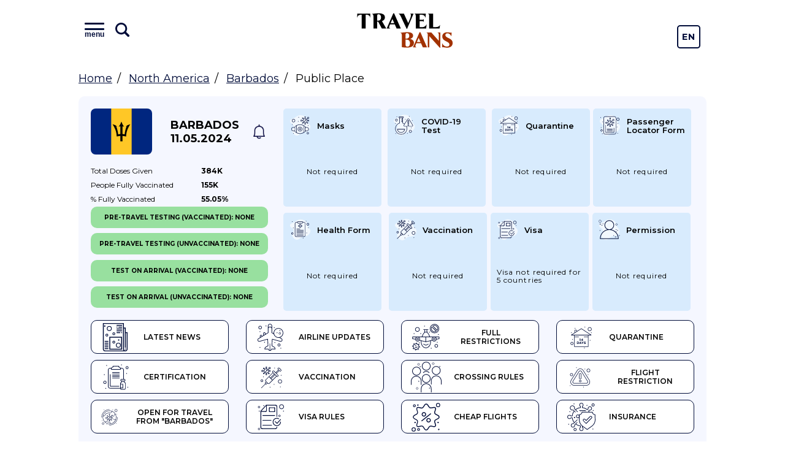

--- FILE ---
content_type: text/html; charset=UTF-8
request_url: https://travelbans.org/en/north-america/barbados/public-place
body_size: 9872
content:
<!DOCTYPE html>
<html lang="en">
<head>
    <meta charset="utf-8">
    <meta name="viewport" content="width=device-width, initial-scale=1">

    <title>Barbados - Public Place, Travel regulations, Coronavirus regulations, travel bans - Travelbans</title>
<link rel="canonical" href="https://travelbans.org/en/north-america/barbados/public-place">

    <link rel="preconnect" href="https://fonts.gstatic.com" crossorigin>
    <link href="https://fonts.googleapis.com/css2?family=Montserrat:wght@400;600;700&display=swap" as="style" rel="preload" onload="this.rel='stylesheet'">

    <link rel="preload" as="image" href="https://travelbans.org/images/head-bg-mobile.jpeg" imagesrcset="https://travelbans.org/images/head-bg.jpeg 1024px">

    <link rel="stylesheet" href="/css/style.css?id=9ddd7315b6d36656f8cfb9a52163de79">
    <link rel="preload" href="/css/style-deferred.css?id=bf4e67500a1a34a3d9d07e146d5753a5" as="style" onload="this.rel='stylesheet'">

    <script>(function (i, s, o, g, r, a, m) {
        i['GoogleAnalyticsObject'] = r;
        i[r] = i[r] || function () {
            (i[r].q = i[r].q || []).push(arguments)
        }, i[r].l = 1 * new Date();
        a = s.createElement(o),
            m = s.getElementsByTagName(o)[0];
        a.async = 1;
        a.src = g;
        m.parentNode.insertBefore(a, m)
    })(window, document, 'script', 'https://www.google-analytics.com/analytics.js', 'ga');

    ga('create', 'UA-166089779-1', 'auto');
    ga('send', 'pageview');

    var lazyadsense = !1;
    window.addEventListener("scroll", function () {
        (0 != document.documentElement.scrollTop && !1 === lazyadsense || 0 != document.body.scrollTop && !1 === lazyadsense) && (!function () {
            var e = document.createElement("script");
            e.setAttribute('data-ad-client', 'ca-pub-1219328408785815');
            e.type = "text/javascript", e.async = !0, e.src = "https://pagead2.googlesyndication.com/pagead/js/adsbygoogle.js";
            var a = document.getElementsByTagName("script")[0];
            a.parentNode.insertBefore(e, a)
        }(), lazyadsense = !0)
    }, !0);
</script>
</head>
<body class="">
<div id="app">
    <header class="head">
        <div class="head__inner wrapper">
            <div class="menu head__menu" id="menu">
    <div class="menu__inner">
        <div class="menu__info">
            <button class="menu__toggle" id="menuToggle">
                <i class="menu__icon menu__icon--menu">
                    <span class="text">menu</span>
                </i>

                <svg viewBox="0 0 26 26" xmlns="http://www.w3.org/2000/svg" class="menu__icon menu__icon--search">
                    <path
                            d="M23.414 20.586L18.337 15.509C19.4228 13.877 20.0014 11.9602 20 10C20 4.486 15.514 0 10 0C4.486 0 0 4.486 0 10C0 15.514 4.486 20 10 20C11.9602 20.0015 13.877 19.4228 15.509 18.337L20.586 23.414C20.7705 23.605 20.9912 23.7574 21.2352 23.8622C21.4792 23.967 21.7416 24.0222 22.0072 24.0245C22.2728 24.0268 22.5361 23.9762 22.7819 23.8756C23.0277 23.7751 23.251 23.6266 23.4388 23.4388C23.6266 23.251 23.7751 23.0277 23.8756 22.7819C23.9762 22.5361 24.0268 22.2728 24.0245 22.0072C24.0222 21.7416 23.967 21.4792 23.8622 21.2352C23.7574 20.9912 23.605 20.7705 23.414 20.586V20.586ZM3 10C3 6.14 6.14 3 10 3C13.86 3 17 6.14 17 10C17 13.86 13.86 17 10 17C6.14 17 3 13.86 3 10Z"/>
                </svg>
            </button>
            <input type="text" class="menu__search" placeholder="Type name of the country" id="menuSearch">
        </div>
        <div class="menu__buttons">
            <a href="https://travelbans.org/flights" target="_blank" rel="nofollow" class="menu__button">Cheap Flights</a>
        </div>
        <div class="menu__list" id="menuList">
                        <div class="menu__block">
                <a href="https://travelbans.org/en/asia" class="menu__header">Asia</a>
                <div class="menu__submenu">
                                        <a href="https://travelbans.org/en/asia/afghanistan" class="menu__link menuItem">Afghanistan</a>
                                        <a href="https://travelbans.org/en/asia/american-samoa" class="menu__link menuItem">American Samoa</a>
                                        <a href="https://travelbans.org/en/asia/armenia" class="menu__link menuItem">Armenia</a>
                                        <a href="https://travelbans.org/en/asia/azerbaijan" class="menu__link menuItem">Azerbaijan</a>
                                        <a href="https://travelbans.org/en/asia/bahrain" class="menu__link menuItem">Bahrain</a>
                                        <a href="https://travelbans.org/en/asia/bangladesh" class="menu__link menuItem">Bangladesh</a>
                                        <a href="https://travelbans.org/en/asia/bhutan" class="menu__link menuItem">Bhutan</a>
                                        <a href="https://travelbans.org/en/asia/brunei" class="menu__link menuItem">Brunei</a>
                                        <a href="https://travelbans.org/en/asia/cambodia" class="menu__link menuItem">Cambodia</a>
                                        <a href="https://travelbans.org/en/asia/china" class="menu__link menuItem">China</a>
                                        <a href="https://travelbans.org/en/asia/east-timor" class="menu__link menuItem">East Timor</a>
                                        <a href="https://travelbans.org/en/asia/georgia" class="menu__link menuItem">Georgia</a>
                                        <a href="https://travelbans.org/en/asia/hong-kong" class="menu__link menuItem">Hong Kong</a>
                                        <a href="https://travelbans.org/en/asia/india" class="menu__link menuItem">India</a>
                                        <a href="https://travelbans.org/en/asia/indonesia" class="menu__link menuItem">Indonesia</a>
                                        <a href="https://travelbans.org/en/asia/iran" class="menu__link menuItem">Iran</a>
                                        <a href="https://travelbans.org/en/asia/iraq" class="menu__link menuItem">Iraq</a>
                                        <a href="https://travelbans.org/en/asia/israel" class="menu__link menuItem">Israel</a>
                                        <a href="https://travelbans.org/en/asia/japan" class="menu__link menuItem">Japan</a>
                                        <a href="https://travelbans.org/en/asia/jordan" class="menu__link menuItem">Jordan</a>
                                        <a href="https://travelbans.org/en/asia/kazakhstan" class="menu__link menuItem">Kazakhstan</a>
                                        <a href="https://travelbans.org/en/asia/kuwait" class="menu__link menuItem">Kuwait</a>
                                        <a href="https://travelbans.org/en/asia/kyrgyzstan" class="menu__link menuItem">Kyrgyzstan</a>
                                        <a href="https://travelbans.org/en/asia/laos" class="menu__link menuItem">Laos</a>
                                        <a href="https://travelbans.org/en/asia/lebanon" class="menu__link menuItem">Lebanon</a>
                                        <a href="https://travelbans.org/en/asia/macau" class="menu__link menuItem">Macau</a>
                                        <a href="https://travelbans.org/en/asia/malaysia" class="menu__link menuItem">Malaysia</a>
                                        <a href="https://travelbans.org/en/asia/maldives" class="menu__link menuItem">Maldives</a>
                                        <a href="https://travelbans.org/en/asia/mongolia" class="menu__link menuItem">Mongolia</a>
                                        <a href="https://travelbans.org/en/asia/myanmar" class="menu__link menuItem">Myanmar</a>
                                        <a href="https://travelbans.org/en/asia/nepal" class="menu__link menuItem">Nepal</a>
                                        <a href="https://travelbans.org/en/asia/north-korea" class="menu__link menuItem">North Korea</a>
                                        <a href="https://travelbans.org/en/asia/oman" class="menu__link menuItem">Oman</a>
                                        <a href="https://travelbans.org/en/asia/pakistan" class="menu__link menuItem">Pakistan</a>
                                        <a href="https://travelbans.org/en/asia/palestine" class="menu__link menuItem">Palestine</a>
                                        <a href="https://travelbans.org/en/asia/philippines" class="menu__link menuItem">Philippines</a>
                                        <a href="https://travelbans.org/en/asia/qatar" class="menu__link menuItem">Qatar</a>
                                        <a href="https://travelbans.org/en/asia/saudi-arabia" class="menu__link menuItem">Saudi Arabia</a>
                                        <a href="https://travelbans.org/en/asia/singapore" class="menu__link menuItem">Singapore</a>
                                        <a href="https://travelbans.org/en/asia/south-korea" class="menu__link menuItem">South Korea</a>
                                        <a href="https://travelbans.org/en/asia/sri-lanka" class="menu__link menuItem">Sri Lanka</a>
                                        <a href="https://travelbans.org/en/asia/syria" class="menu__link menuItem">Syria</a>
                                        <a href="https://travelbans.org/en/asia/taiwan" class="menu__link menuItem">Taiwan</a>
                                        <a href="https://travelbans.org/en/asia/tajikistan" class="menu__link menuItem">Tajikistan</a>
                                        <a href="https://travelbans.org/en/asia/thailand" class="menu__link menuItem">Thailand</a>
                                        <a href="https://travelbans.org/en/asia/turkey" class="menu__link menuItem">Turkey</a>
                                        <a href="https://travelbans.org/en/asia/turkmenistan" class="menu__link menuItem">Turkmenistan</a>
                                        <a href="https://travelbans.org/en/asia/united-arab-emirates" class="menu__link menuItem">United Arab Emirates</a>
                                        <a href="https://travelbans.org/en/asia/uzbekistan" class="menu__link menuItem">Uzbekistan</a>
                                        <a href="https://travelbans.org/en/asia/vietnam" class="menu__link menuItem">Vietnam</a>
                                        <a href="https://travelbans.org/en/asia/yemen" class="menu__link menuItem">Yemen</a>
                                    </div>
            </div>
                        <div class="menu__block">
                <a href="https://travelbans.org/en/europe" class="menu__header">Europe</a>
                <div class="menu__submenu">
                                        <a href="https://travelbans.org/en/europe/albania" class="menu__link menuItem">Albania</a>
                                        <a href="https://travelbans.org/en/europe/andorra" class="menu__link menuItem">Andorra</a>
                                        <a href="https://travelbans.org/en/europe/austria" class="menu__link menuItem">Austria</a>
                                        <a href="https://travelbans.org/en/europe/belarus" class="menu__link menuItem">Belarus</a>
                                        <a href="https://travelbans.org/en/europe/belgium" class="menu__link menuItem">Belgium</a>
                                        <a href="https://travelbans.org/en/europe/bosnia-and-herzegovina" class="menu__link menuItem">Bosnia and Herzegovina</a>
                                        <a href="https://travelbans.org/en/europe/bulgaria" class="menu__link menuItem">Bulgaria</a>
                                        <a href="https://travelbans.org/en/europe/croatia" class="menu__link menuItem">Croatia</a>
                                        <a href="https://travelbans.org/en/europe/cyprus" class="menu__link menuItem">Cyprus</a>
                                        <a href="https://travelbans.org/en/europe/czech-republic" class="menu__link menuItem">Czech Republic</a>
                                        <a href="https://travelbans.org/en/europe/denmark" class="menu__link menuItem">Denmark</a>
                                        <a href="https://travelbans.org/en/europe/estonia" class="menu__link menuItem">Estonia</a>
                                        <a href="https://travelbans.org/en/europe/european-union" class="menu__link menuItem">European Union</a>
                                        <a href="https://travelbans.org/en/europe/faroe-islands" class="menu__link menuItem">Faroe Islands</a>
                                        <a href="https://travelbans.org/en/europe/finland" class="menu__link menuItem">Finland</a>
                                        <a href="https://travelbans.org/en/europe/france" class="menu__link menuItem">France</a>
                                        <a href="https://travelbans.org/en/europe/germany" class="menu__link menuItem">Germany</a>
                                        <a href="https://travelbans.org/en/europe/gibraltar" class="menu__link menuItem">Gibraltar</a>
                                        <a href="https://travelbans.org/en/europe/greece" class="menu__link menuItem">Greece</a>
                                        <a href="https://travelbans.org/en/europe/hungary" class="menu__link menuItem">Hungary</a>
                                        <a href="https://travelbans.org/en/europe/iceland" class="menu__link menuItem">Iceland</a>
                                        <a href="https://travelbans.org/en/europe/ireland" class="menu__link menuItem">Ireland</a>
                                        <a href="https://travelbans.org/en/europe/italy" class="menu__link menuItem">Italy</a>
                                        <a href="https://travelbans.org/en/europe/kosovo" class="menu__link menuItem">Kosovo</a>
                                        <a href="https://travelbans.org/en/europe/latvia" class="menu__link menuItem">Latvia</a>
                                        <a href="https://travelbans.org/en/europe/liechtenstein" class="menu__link menuItem">Liechtenstein</a>
                                        <a href="https://travelbans.org/en/europe/lithuania" class="menu__link menuItem">Lithuania</a>
                                        <a href="https://travelbans.org/en/europe/luxembourg" class="menu__link menuItem">Luxembourg</a>
                                        <a href="https://travelbans.org/en/europe/macedonia" class="menu__link menuItem">Macedonia</a>
                                        <a href="https://travelbans.org/en/europe/malta" class="menu__link menuItem">Malta</a>
                                        <a href="https://travelbans.org/en/europe/moldova" class="menu__link menuItem">Moldova</a>
                                        <a href="https://travelbans.org/en/europe/monaco" class="menu__link menuItem">Monaco</a>
                                        <a href="https://travelbans.org/en/europe/montenegro" class="menu__link menuItem">Montenegro</a>
                                        <a href="https://travelbans.org/en/europe/netherlands" class="menu__link menuItem">Netherlands</a>
                                        <a href="https://travelbans.org/en/europe/norway" class="menu__link menuItem">Norway</a>
                                        <a href="https://travelbans.org/en/europe/poland" class="menu__link menuItem">Poland</a>
                                        <a href="https://travelbans.org/en/europe/portugal" class="menu__link menuItem">Portugal</a>
                                        <a href="https://travelbans.org/en/europe/romania" class="menu__link menuItem">Romania</a>
                                        <a href="https://travelbans.org/en/europe/russia" class="menu__link menuItem">Russia</a>
                                        <a href="https://travelbans.org/en/europe/san-marino" class="menu__link menuItem">San Marino</a>
                                        <a href="https://travelbans.org/en/europe/serbia" class="menu__link menuItem">Serbia</a>
                                        <a href="https://travelbans.org/en/europe/slovakia" class="menu__link menuItem">Slovakia</a>
                                        <a href="https://travelbans.org/en/europe/slovenia" class="menu__link menuItem">Slovenia</a>
                                        <a href="https://travelbans.org/en/europe/spain" class="menu__link menuItem">Spain</a>
                                        <a href="https://travelbans.org/en/europe/sweden" class="menu__link menuItem">Sweden</a>
                                        <a href="https://travelbans.org/en/europe/switzerland" class="menu__link menuItem">Switzerland</a>
                                        <a href="https://travelbans.org/en/europe/ukraine" class="menu__link menuItem">Ukraine</a>
                                        <a href="https://travelbans.org/en/europe/united-kingdom" class="menu__link menuItem">United Kingdom</a>
                                    </div>
            </div>
                        <div class="menu__block">
                <a href="https://travelbans.org/en/africa" class="menu__header">Africa</a>
                <div class="menu__submenu">
                                        <a href="https://travelbans.org/en/africa/algeria" class="menu__link menuItem">Algeria</a>
                                        <a href="https://travelbans.org/en/africa/angola" class="menu__link menuItem">Angola</a>
                                        <a href="https://travelbans.org/en/africa/benin" class="menu__link menuItem">Benin</a>
                                        <a href="https://travelbans.org/en/africa/botswana" class="menu__link menuItem">Botswana</a>
                                        <a href="https://travelbans.org/en/africa/burkina-faso" class="menu__link menuItem">Burkina Faso</a>
                                        <a href="https://travelbans.org/en/africa/burundi" class="menu__link menuItem">Burundi</a>
                                        <a href="https://travelbans.org/en/africa/cameroon" class="menu__link menuItem">Cameroon</a>
                                        <a href="https://travelbans.org/en/africa/cape-verde" class="menu__link menuItem">Cape Verde</a>
                                        <a href="https://travelbans.org/en/africa/central-african-republic" class="menu__link menuItem">Central African Republic</a>
                                        <a href="https://travelbans.org/en/africa/chad" class="menu__link menuItem">Chad</a>
                                        <a href="https://travelbans.org/en/africa/comoros" class="menu__link menuItem">Comoros</a>
                                        <a href="https://travelbans.org/en/africa/democratic-republic-of-the-congo" class="menu__link menuItem">Democratic Republic of the Congo</a>
                                        <a href="https://travelbans.org/en/africa/djibouti" class="menu__link menuItem">Djibouti</a>
                                        <a href="https://travelbans.org/en/africa/egypt" class="menu__link menuItem">Egypt</a>
                                        <a href="https://travelbans.org/en/africa/equatorial-guinea" class="menu__link menuItem">Equatorial Guinea</a>
                                        <a href="https://travelbans.org/en/africa/eritrea" class="menu__link menuItem">Eritrea</a>
                                        <a href="https://travelbans.org/en/africa/ethiopia" class="menu__link menuItem">Ethiopia</a>
                                        <a href="https://travelbans.org/en/africa/gabon" class="menu__link menuItem">Gabon</a>
                                        <a href="https://travelbans.org/en/africa/gambia" class="menu__link menuItem">Gambia</a>
                                        <a href="https://travelbans.org/en/africa/ghana" class="menu__link menuItem">Ghana</a>
                                        <a href="https://travelbans.org/en/africa/guinea" class="menu__link menuItem">Guinea</a>
                                        <a href="https://travelbans.org/en/africa/guinea-bissau" class="menu__link menuItem">Guinea-Bissau</a>
                                        <a href="https://travelbans.org/en/africa/ivory-coast" class="menu__link menuItem">Ivory Coast</a>
                                        <a href="https://travelbans.org/en/africa/kenya" class="menu__link menuItem">Kenya</a>
                                        <a href="https://travelbans.org/en/africa/lesotho" class="menu__link menuItem">Lesotho</a>
                                        <a href="https://travelbans.org/en/africa/liberia" class="menu__link menuItem">Liberia</a>
                                        <a href="https://travelbans.org/en/africa/libya" class="menu__link menuItem">Libya</a>
                                        <a href="https://travelbans.org/en/africa/madagascar" class="menu__link menuItem">Madagascar</a>
                                        <a href="https://travelbans.org/en/africa/malawi" class="menu__link menuItem">Malawi</a>
                                        <a href="https://travelbans.org/en/africa/mali" class="menu__link menuItem">Mali</a>
                                        <a href="https://travelbans.org/en/africa/mauritania" class="menu__link menuItem">Mauritania</a>
                                        <a href="https://travelbans.org/en/africa/mauritius" class="menu__link menuItem">Mauritius</a>
                                        <a href="https://travelbans.org/en/africa/mayotte" class="menu__link menuItem">Mayotte</a>
                                        <a href="https://travelbans.org/en/africa/morocco" class="menu__link menuItem">Morocco</a>
                                        <a href="https://travelbans.org/en/africa/mozambique" class="menu__link menuItem">Mozambique</a>
                                        <a href="https://travelbans.org/en/africa/namibia" class="menu__link menuItem">Namibia</a>
                                        <a href="https://travelbans.org/en/africa/niger" class="menu__link menuItem">Niger</a>
                                        <a href="https://travelbans.org/en/africa/nigeria" class="menu__link menuItem">Nigeria</a>
                                        <a href="https://travelbans.org/en/africa/republic-of-the-congo" class="menu__link menuItem">Republic of the Congo</a>
                                        <a href="https://travelbans.org/en/africa/reunion" class="menu__link menuItem">Reunion</a>
                                        <a href="https://travelbans.org/en/africa/rwanda" class="menu__link menuItem">Rwanda</a>
                                        <a href="https://travelbans.org/en/africa/saint-helena" class="menu__link menuItem">Saint Helena</a>
                                        <a href="https://travelbans.org/en/africa/sao-tome-and-principe" class="menu__link menuItem">Sao Tome and Principe</a>
                                        <a href="https://travelbans.org/en/africa/senegal" class="menu__link menuItem">Senegal</a>
                                        <a href="https://travelbans.org/en/africa/seychelles" class="menu__link menuItem">Seychelles</a>
                                        <a href="https://travelbans.org/en/africa/sierra-leone" class="menu__link menuItem">Sierra Leone</a>
                                        <a href="https://travelbans.org/en/africa/somalia" class="menu__link menuItem">Somalia</a>
                                        <a href="https://travelbans.org/en/africa/south-africa" class="menu__link menuItem">South Africa</a>
                                        <a href="https://travelbans.org/en/africa/south-sudan" class="menu__link menuItem">South Sudan</a>
                                        <a href="https://travelbans.org/en/africa/sudan" class="menu__link menuItem">Sudan</a>
                                        <a href="https://travelbans.org/en/africa/swaziland" class="menu__link menuItem">Swaziland</a>
                                        <a href="https://travelbans.org/en/africa/tanzania" class="menu__link menuItem">Tanzania</a>
                                        <a href="https://travelbans.org/en/africa/togo" class="menu__link menuItem">Togo</a>
                                        <a href="https://travelbans.org/en/africa/tunisia" class="menu__link menuItem">Tunisia</a>
                                        <a href="https://travelbans.org/en/africa/uganda" class="menu__link menuItem">Uganda</a>
                                        <a href="https://travelbans.org/en/africa/zambia" class="menu__link menuItem">Zambia</a>
                                        <a href="https://travelbans.org/en/africa/zimbabwe" class="menu__link menuItem">Zimbabwe</a>
                                    </div>
            </div>
                        <div class="menu__block">
                <a href="https://travelbans.org/en/north-america" class="menu__header">North America</a>
                <div class="menu__submenu">
                                        <a href="https://travelbans.org/en/north-america/anguilla" class="menu__link menuItem">Anguilla</a>
                                        <a href="https://travelbans.org/en/north-america/antigua-and-barbuda" class="menu__link menuItem">Antigua and Barbuda</a>
                                        <a href="https://travelbans.org/en/north-america/aruba" class="menu__link menuItem">Aruba</a>
                                        <a href="https://travelbans.org/en/north-america/bahamas" class="menu__link menuItem">Bahamas</a>
                                        <a href="https://travelbans.org/en/north-america/barbados" class="menu__link menuItem">Barbados</a>
                                        <a href="https://travelbans.org/en/north-america/belize" class="menu__link menuItem">Belize</a>
                                        <a href="https://travelbans.org/en/north-america/bermuda" class="menu__link menuItem">Bermuda</a>
                                        <a href="https://travelbans.org/en/north-america/bonaire" class="menu__link menuItem">Bonaire</a>
                                        <a href="https://travelbans.org/en/north-america/british-virgin-islands" class="menu__link menuItem">British Virgin Islands</a>
                                        <a href="https://travelbans.org/en/north-america/canada" class="menu__link menuItem">Canada</a>
                                        <a href="https://travelbans.org/en/north-america/cayman-islands" class="menu__link menuItem">Cayman Islands</a>
                                        <a href="https://travelbans.org/en/north-america/costa-rica" class="menu__link menuItem">Costa Rica</a>
                                        <a href="https://travelbans.org/en/north-america/cuba" class="menu__link menuItem">Cuba</a>
                                        <a href="https://travelbans.org/en/north-america/curacao" class="menu__link menuItem">Curacao</a>
                                        <a href="https://travelbans.org/en/north-america/dominica" class="menu__link menuItem">Dominica</a>
                                        <a href="https://travelbans.org/en/north-america/dominican-republic" class="menu__link menuItem">Dominican Republic</a>
                                        <a href="https://travelbans.org/en/north-america/el-salvador" class="menu__link menuItem">El Salvador</a>
                                        <a href="https://travelbans.org/en/north-america/greenland" class="menu__link menuItem">Greenland</a>
                                        <a href="https://travelbans.org/en/north-america/grenada" class="menu__link menuItem">Grenada</a>
                                        <a href="https://travelbans.org/en/north-america/guadeloupe" class="menu__link menuItem">Guadeloupe</a>
                                        <a href="https://travelbans.org/en/north-america/guatemala" class="menu__link menuItem">Guatemala</a>
                                        <a href="https://travelbans.org/en/north-america/haiti" class="menu__link menuItem">Haiti</a>
                                        <a href="https://travelbans.org/en/north-america/honduras" class="menu__link menuItem">Honduras</a>
                                        <a href="https://travelbans.org/en/north-america/jamaica" class="menu__link menuItem">Jamaica</a>
                                        <a href="https://travelbans.org/en/north-america/martinique" class="menu__link menuItem">Martinique</a>
                                        <a href="https://travelbans.org/en/north-america/mexico" class="menu__link menuItem">Mexico</a>
                                        <a href="https://travelbans.org/en/north-america/montserrat" class="menu__link menuItem">Montserrat</a>
                                        <a href="https://travelbans.org/en/north-america/netherlands-antilles" class="menu__link menuItem">Netherlands Antilles</a>
                                        <a href="https://travelbans.org/en/north-america/nicaragua" class="menu__link menuItem">Nicaragua</a>
                                        <a href="https://travelbans.org/en/north-america/panama" class="menu__link menuItem">Panama</a>
                                        <a href="https://travelbans.org/en/north-america/puerto-rico" class="menu__link menuItem">Puerto Rico</a>
                                        <a href="https://travelbans.org/en/north-america/saint-barthelemy" class="menu__link menuItem">Saint Barthelemy</a>
                                        <a href="https://travelbans.org/en/north-america/saint-kitts-and-nevis" class="menu__link menuItem">Saint Kitts and Nevis</a>
                                        <a href="https://travelbans.org/en/north-america/saint-lucia" class="menu__link menuItem">Saint Lucia</a>
                                        <a href="https://travelbans.org/en/north-america/saint-martin" class="menu__link menuItem">Saint Martin</a>
                                        <a href="https://travelbans.org/en/north-america/saint-vincent-and-the-grenadines" class="menu__link menuItem">Saint Vincent and the Grenadines</a>
                                        <a href="https://travelbans.org/en/north-america/sint-maarten" class="menu__link menuItem">Sint Maarten</a>
                                        <a href="https://travelbans.org/en/north-america/trinidad-and-tobago" class="menu__link menuItem">Trinidad and Tobago</a>
                                        <a href="https://travelbans.org/en/north-america/turks-and-caicos-islands" class="menu__link menuItem">Turks and Caicos Islands</a>
                                        <a href="https://travelbans.org/en/north-america/us-virgin-islands" class="menu__link menuItem">U.S. Virgin Islands</a>
                                        <a href="https://travelbans.org/en/north-america/united-states" class="menu__link menuItem">United States</a>
                                    </div>
            </div>
                        <div class="menu__block">
                <a href="https://travelbans.org/en/south-america" class="menu__header">South America</a>
                <div class="menu__submenu">
                                        <a href="https://travelbans.org/en/south-america/argentina" class="menu__link menuItem">Argentina</a>
                                        <a href="https://travelbans.org/en/south-america/bolivia" class="menu__link menuItem">Bolivia</a>
                                        <a href="https://travelbans.org/en/south-america/brazil" class="menu__link menuItem">Brazil</a>
                                        <a href="https://travelbans.org/en/south-america/chile" class="menu__link menuItem">Chile</a>
                                        <a href="https://travelbans.org/en/south-america/colombia" class="menu__link menuItem">Colombia</a>
                                        <a href="https://travelbans.org/en/south-america/ecuador" class="menu__link menuItem">Ecuador</a>
                                        <a href="https://travelbans.org/en/south-america/falkland-islands" class="menu__link menuItem">Falkland Islands</a>
                                        <a href="https://travelbans.org/en/south-america/french-guiana" class="menu__link menuItem">French Guiana</a>
                                        <a href="https://travelbans.org/en/south-america/guyana" class="menu__link menuItem">Guyana</a>
                                        <a href="https://travelbans.org/en/south-america/paraguay" class="menu__link menuItem">Paraguay</a>
                                        <a href="https://travelbans.org/en/south-america/peru" class="menu__link menuItem">Peru</a>
                                        <a href="https://travelbans.org/en/south-america/south-georgia-and-the-south-sandwich-islands" class="menu__link menuItem">South Georgia and the South Sandwich Islands</a>
                                        <a href="https://travelbans.org/en/south-america/suriname" class="menu__link menuItem">Suriname</a>
                                        <a href="https://travelbans.org/en/south-america/uruguay" class="menu__link menuItem">Uruguay</a>
                                        <a href="https://travelbans.org/en/south-america/venezuela" class="menu__link menuItem">Venezuela</a>
                                    </div>
            </div>
                        <div class="menu__block">
                <a href="https://travelbans.org/en/oceania" class="menu__header">Oceania</a>
                <div class="menu__submenu">
                                        <a href="https://travelbans.org/en/oceania/australia" class="menu__link menuItem">Australia</a>
                                        <a href="https://travelbans.org/en/oceania/cook-islands" class="menu__link menuItem">Cook Islands</a>
                                        <a href="https://travelbans.org/en/oceania/fiji" class="menu__link menuItem">Fiji</a>
                                        <a href="https://travelbans.org/en/oceania/french-polynesia" class="menu__link menuItem">French Polynesia</a>
                                        <a href="https://travelbans.org/en/oceania/guam" class="menu__link menuItem">Guam</a>
                                        <a href="https://travelbans.org/en/oceania/kiribati" class="menu__link menuItem">Kiribati</a>
                                        <a href="https://travelbans.org/en/oceania/marshall-islands" class="menu__link menuItem">Marshall Islands</a>
                                        <a href="https://travelbans.org/en/oceania/micronesia" class="menu__link menuItem">Micronesia</a>
                                        <a href="https://travelbans.org/en/oceania/nauru" class="menu__link menuItem">Nauru</a>
                                        <a href="https://travelbans.org/en/oceania/new-caledonia" class="menu__link menuItem">New Caledonia</a>
                                        <a href="https://travelbans.org/en/oceania/new-zealand" class="menu__link menuItem">New Zealand</a>
                                        <a href="https://travelbans.org/en/oceania/niue" class="menu__link menuItem">Niue</a>
                                        <a href="https://travelbans.org/en/oceania/norfolk-islands" class="menu__link menuItem">Norfolk Islands</a>
                                        <a href="https://travelbans.org/en/oceania/northern-mariana-islands" class="menu__link menuItem">Northern Mariana Islands</a>
                                        <a href="https://travelbans.org/en/oceania/palau" class="menu__link menuItem">Palau</a>
                                        <a href="https://travelbans.org/en/oceania/papua-new-guinea" class="menu__link menuItem">Papua New Guinea</a>
                                        <a href="https://travelbans.org/en/oceania/samoa" class="menu__link menuItem">Samoa</a>
                                        <a href="https://travelbans.org/en/oceania/solomon-islands" class="menu__link menuItem">Solomon Islands</a>
                                        <a href="https://travelbans.org/en/oceania/tonga" class="menu__link menuItem">Tonga</a>
                                        <a href="https://travelbans.org/en/oceania/tuvalu" class="menu__link menuItem">Tuvalu</a>
                                        <a href="https://travelbans.org/en/oceania/vanuatu" class="menu__link menuItem">Vanuatu</a>
                                        <a href="https://travelbans.org/en/oceania/wallis-and-futuna" class="menu__link menuItem">Wallis and Futuna</a>
                                    </div>
            </div>
                    </div>
    </div>
</div>
            <a href="https://travelbans.org" class="logo head__logo">Travel Bans</a>
            <div class="language-switcher">
    <a href="https://travelbans.org/switch-locale/en" class="language-switcher__item">En</a>
            <a href="https://travelbans.org/switch-locale/de" class="language-switcher__item">De</a>
   </div>
        </div>
    </header>

        <ul class="breadcrumbs wrapper">
        <li><a href="https://travelbans.org">Home</a></li>
        <li><a href="https://travelbans.org/en/north-america">North America</a></li>
        <li><a href="https://travelbans.org/en/north-america/barbados">Barbados</a></li>
        <li>Public Place</li>
    </ul>

    <div class="country country--page">
        <div class="country__info">
            <a href="https://travelbans.org/en/north-america/barbados"
               class="country__flag fi-bb"></a>
            <a href="https://travelbans.org/en/north-america/barbados" class="country__name">
                Barbados<br>
                11.05.2024
            </a>
            <a href="#" class="country__notify" data-country="153"></a>
        </div>
        <table class="country__vaccination">
    <tr>
        <td>Total doses <br class="mobile-only">given</td>
        <td>384K</td>
    </tr>
    <tr>
        <td>People fully <br class="mobile-only">vaccinated</td>
        <td>155K</td>
    </tr>
    <tr>
        <td>% Fully <br class="mobile-only">vaccinated</td>
        <td>55.05%</td>
    </tr>
</table>
        <div class="country__tabs">
    <a href="https://travelbans.org/en/north-america/barbados" class="country-tab"><i class="country-tab__icon country-tab__icon--latest_news"></i> Latest News</a><a href="https://travelbans.org/en/north-america/barbados/airline-updates" class="country-tab"><i class="country-tab__icon country-tab__icon--airline"></i> Airline Updates</a><a href="https://travelbans.org/en/north-america/barbados/full-restrictions" class="country-tab"><i class="country-tab__icon country-tab__icon--full"></i> Full Restrictions</a><a href="https://travelbans.org/en/north-america/barbados/quarantine" class="country-tab"><i class="country-tab__icon country-tab__icon--quarantine"></i> Quarantine</a><a href="https://travelbans.org/en/north-america/barbados/certification" class="country-tab"><i class="country-tab__icon country-tab__icon--certification"></i> Certification</a><a href="https://travelbans.org/en/north-america/barbados/vaccination" class="country-tab"><i class="country-tab__icon country-tab__icon--vaccination"></i> Vaccination</a><a href="https://travelbans.org/en/north-america/barbados/crossing-rules" class="country-tab"><i class="country-tab__icon country-tab__icon--crossing_rules"></i> Crossing Rules</a><a href="https://travelbans.org/en/north-america/barbados/flight-restriction" class="country-tab"><i class="country-tab__icon country-tab__icon--flight"></i> Flight Restriction</a><a href="https://travelbans.org/en/north-america/barbados/open-for-travel" class="country-tab"><i class="country-tab__icon country-tab__icon--open-for-travel"></i> Open for travel from "Barbados"</a><a href="https://travelbans.org/en/north-america/barbados/visa-rules" class="country-tab"><i class="country-tab__icon country-tab__icon--visa-rules"></i> Visa Rules</a><a href="https://travelbans.org/flights" target="_blank" rel="nofollow" class="country-tab"><i class="country-tab__icon country-tab__icon--flights"></i> Cheap flights</a><a href="https://travelbans.org/insurance" target="_blank" rel="nofollow" class="country-tab"><i class="country-tab__icon country-tab__icon--insurance"></i> Insurance</a>
</div>
        <div class="country__cards">
    <a href="https://travelbans.org/en/north-america/barbados/crossing-rules#content" class="country-card">
        <span class="country-card__name">
            <i class="country-card__icon country-card__icon--masks"></i> Masks
        </span>
        <span class="country-card__text">
            <span class="country-card__text-inner">
                Not required
            </span>
            <a href="#" class="country-card__more"></a>
        </span>
    </a>
    <a href="https://travelbans.org/en/north-america/barbados/crossing-rules#content" class="country-card">
        <span class="country-card__name">
            <i class="country-card__icon country-card__icon--covid-test"></i> COVID-19 test
        </span>
        <span class="country-card__text">
            <span class="country-card__text-inner">
                Not required
            </span>
            <a href="#" class="country-card__more"></a>
        </span>
    </a>
    <a href="https://travelbans.org/en/north-america/barbados/quarantine#content" class="country-card">
        <span class="country-card__name">
            <i class="country-card__icon country-card__icon--quarantine"></i> Quarantine
        </span>
        <span class="country-card__text">
            <span class="country-card__text-inner">
                Not required
            </span>
            <span class="country-card__more"></span>
        </span>
    </a>
    <a href="https://travelbans.org/en/north-america/barbados/crossing-rules#content" class="country-card">
        <span class="country-card__name">
            <i class="country-card__icon country-card__icon--passenger-form"></i> Passenger Locator Form
        </span>
        <span class="country-card__text">
            <span class="country-card__text-inner">
                Not required
            </span>
            <a href="#" class="country-card__more"></a>
        </span>
    </a>
    <a href="https://travelbans.org/en/north-america/barbados/crossing-rules#content" class="country-card">
        <span class="country-card__name">
            <i class="country-card__icon country-card__icon--health-form"></i> Health form
        </span>
        <span class="country-card__text">
            <span class="country-card__text-inner">
                Not required
            </span>
            <a href="#" class="country-card__more"></a>
        </span>
    </a>
    <a href="https://travelbans.org/en/north-america/barbados/vaccination#content" class="country-card">
        <span class="country-card__name">
            <i class="country-card__icon country-card__icon--vaccination"></i> Vaccination
        </span>
        <span class="country-card__text">
            <span class="country-card__text-inner">
                Not required
            </span>
            <span class="country-card__more"></span>
        </span>
    </a>
    <a href="https://travelbans.org/en/north-america/barbados/visa-rules#content" class="country-card">
        <span class="country-card__name">
            <i class="country-card__icon country-card__icon--visa"></i> Visa
        </span>
        <span class="country-card__text">
            <span class="country-card__text-inner">
                                Visa not required for 5 countries
                            </span>
        </span>
    </a>
    <a href="https://travelbans.org/en/north-america/barbados/crossing-rules#content" class="country-card">
        <span class="country-card__name">
            <i class="country-card__icon country-card__icon--permission"></i> Permission
        </span>
        <span class="country-card__text">
            <span class="country-card__text-inner">
                Not required
            </span>
            <a href="#" class="country-card__more"></a>
        </span>
    </a>
</div>
        <div class="country__labels">
    <div class="country-label country-label--success">
        Pre-travel testing (vaccinated): None
    </div>
    <div class="country-label country-label--success">
        Pre-travel testing (unvaccinated): None
    </div>
    <div class="country-label country-label--success">
        Test on arrival (vaccinated): None
    </div>
    <div class="country-label country-label--success">
        Test on arrival (unvaccinated): None
    </div>
</div>
        <div class="country__restrictions" id="content">
            <h2 class="page-title">Public Place:</h2>
                                                            
            <div class="clock" xmlns:v="http://rdf.data-vocabulary.org/#">
    <span typeof="v:Breadcrumb">Read for ⌚️ 0 seconds </span>
</div>
        </div>
    </div>

    <div class="wrapper">
    <div class="text">
        
    </div>
</div>

    <footer class="footer">
        <div class="footer__inner wrapper">
            <nav class="footer__nav">
                <a href="https://travelbans.org/en/terms-of-use">Terms of Use</a>
                <a href="https://travelbans.org/en/about-us">About Us</a>
                <a href="https://travelbans.org/en/privacy-policy">Privacy Policy</a>
                <a href="https://travelbans.org/en/report-information">Report Inaccuracy</a>
                <a href="https://travelbans.org/en/sitemap">Sitemap</a>
                <a href="https://travelbans.org/flights">Best Flight Deals</a>
            </nav>
            <div class="footer__copyright">
                2022 &copy;<br>
                Travelbans.Org
            </div>
            <div class="footer__license">
                Travelbans.org provides access to measures and global travel restrictions taken by governments. Our information includes country travel restrictions, flight restrictions, the requirement of COVID- 19 certificates, quarantine measures and vaccination. As much as possible, we provide a link to the resource on the respective website. Although we do our best to keep the information updated as it is reported. The information shown is for guidance only since the situation is rapidly evolving.
                <br>
                In case of any questions and suggestions please <a href="mailto:travelbans.org@gmail.com" target="_blank">contact us</a>.
            </div>
        </div>
    </footer>

    <div class="subscribe-popup" id="subscribePopup">
    <a href="#" class="subscribe-popup__close" id="subscribeClose"></a>
    <div class="subscribe-popup__header">
        Subscribe to notifications
    </div>
    <div class="subscribe-popup__content" id="subscribeSuccess" style="display: none">
        <p>&nbsp;</p>
        <p>
            You are successfully subscribed!
        </p>
        <p>&nbsp;</p>
    </div>
    <div class="subscribe-popup__content" id="subscribeContent">
        <p>
            Travel safe – Subscribe to Notifications to keep up-to-date about travel restrictions on your favorite
            destination country
        </p>
        <p>
            <strong>No spam.</strong> You may cancel email subscription anytime
        </p>
        <form id="subscribeForm" autocomplete="off">
            <div class="country-input country-input--subscribe" id="countryInputSubscribe">
    <input type="hidden" name="country_id" class="country-input__hidden">
    <input class="country-input__control country-input__control--subscribe" placeholder="Choose Country" autocomplete="false">
    <div class="country-input__list country-input__list--subscribe" style="display: none">
                <a
                class="country-input__option country-input__option--subscribe countryInputItem--62"
                data-country="62">Afghanistan</a>
                <a
                class="country-input__option country-input__option--subscribe countryInputItem--109"
                data-country="109">Albania</a>
                <a
                class="country-input__option country-input__option--subscribe countryInputItem--10"
                data-country="10">Algeria</a>
                <a
                class="country-input__option country-input__option--subscribe countryInputItem--232"
                data-country="232">American Samoa</a>
                <a
                class="country-input__option country-input__option--subscribe countryInputItem--110"
                data-country="110">Andorra</a>
                <a
                class="country-input__option country-input__option--subscribe countryInputItem--11"
                data-country="11">Angola</a>
                <a
                class="country-input__option country-input__option--subscribe countryInputItem--150"
                data-country="150">Anguilla</a>
                <a
                class="country-input__option country-input__option--subscribe countryInputItem--149"
                data-country="149">Antigua and Barbuda</a>
                <a
                class="country-input__option country-input__option--subscribe countryInputItem--187"
                data-country="187">Argentina</a>
                <a
                class="country-input__option country-input__option--subscribe countryInputItem--63"
                data-country="63">Armenia</a>
                <a
                class="country-input__option country-input__option--subscribe countryInputItem--151"
                data-country="151">Aruba</a>
                <a
                class="country-input__option country-input__option--subscribe countryInputItem--201"
                data-country="201">Australia</a>
                <a
                class="country-input__option country-input__option--subscribe countryInputItem--111"
                data-country="111">Austria</a>
                <a
                class="country-input__option country-input__option--subscribe countryInputItem--64"
                data-country="64">Azerbaijan</a>
                <a
                class="country-input__option country-input__option--subscribe countryInputItem--152"
                data-country="152">Bahamas</a>
                <a
                class="country-input__option country-input__option--subscribe countryInputItem--65"
                data-country="65">Bahrain</a>
                <a
                class="country-input__option country-input__option--subscribe countryInputItem--66"
                data-country="66">Bangladesh</a>
                <a
                class="country-input__option country-input__option--subscribe countryInputItem--153"
                data-country="153">Barbados</a>
                <a
                class="country-input__option country-input__option--subscribe countryInputItem--112"
                data-country="112">Belarus</a>
                <a
                class="country-input__option country-input__option--subscribe countryInputItem--113"
                data-country="113">Belgium</a>
                <a
                class="country-input__option country-input__option--subscribe countryInputItem--154"
                data-country="154">Belize</a>
                <a
                class="country-input__option country-input__option--subscribe countryInputItem--12"
                data-country="12">Benin</a>
                <a
                class="country-input__option country-input__option--subscribe countryInputItem--155"
                data-country="155">Bermuda</a>
                <a
                class="country-input__option country-input__option--subscribe countryInputItem--67"
                data-country="67">Bhutan</a>
                <a
                class="country-input__option country-input__option--subscribe countryInputItem--188"
                data-country="188">Bolivia</a>
                <a
                class="country-input__option country-input__option--subscribe countryInputItem--156"
                data-country="156">Bonaire</a>
                <a
                class="country-input__option country-input__option--subscribe countryInputItem--114"
                data-country="114">Bosnia and Herzegovina</a>
                <a
                class="country-input__option country-input__option--subscribe countryInputItem--13"
                data-country="13">Botswana</a>
                <a
                class="country-input__option country-input__option--subscribe countryInputItem--5"
                data-country="5">Brazil</a>
                <a
                class="country-input__option country-input__option--subscribe countryInputItem--157"
                data-country="157">British Virgin Islands</a>
                <a
                class="country-input__option country-input__option--subscribe countryInputItem--68"
                data-country="68">Brunei</a>
                <a
                class="country-input__option country-input__option--subscribe countryInputItem--115"
                data-country="115">Bulgaria</a>
                <a
                class="country-input__option country-input__option--subscribe countryInputItem--14"
                data-country="14">Burkina Faso</a>
                <a
                class="country-input__option country-input__option--subscribe countryInputItem--15"
                data-country="15">Burundi</a>
                <a
                class="country-input__option country-input__option--subscribe countryInputItem--69"
                data-country="69">Cambodia</a>
                <a
                class="country-input__option country-input__option--subscribe countryInputItem--16"
                data-country="16">Cameroon</a>
                <a
                class="country-input__option country-input__option--subscribe countryInputItem--4"
                data-country="4">Canada</a>
                <a
                class="country-input__option country-input__option--subscribe countryInputItem--17"
                data-country="17">Cape Verde</a>
                <a
                class="country-input__option country-input__option--subscribe countryInputItem--158"
                data-country="158">Cayman Islands</a>
                <a
                class="country-input__option country-input__option--subscribe countryInputItem--18"
                data-country="18">Central African Republic</a>
                <a
                class="country-input__option country-input__option--subscribe countryInputItem--19"
                data-country="19">Chad</a>
                <a
                class="country-input__option country-input__option--subscribe countryInputItem--189"
                data-country="189">Chile</a>
                <a
                class="country-input__option country-input__option--subscribe countryInputItem--8"
                data-country="8">China</a>
                <a
                class="country-input__option country-input__option--subscribe countryInputItem--190"
                data-country="190">Colombia</a>
                <a
                class="country-input__option country-input__option--subscribe countryInputItem--20"
                data-country="20">Comoros</a>
                <a
                class="country-input__option country-input__option--subscribe countryInputItem--220"
                data-country="220">Cook Islands</a>
                <a
                class="country-input__option country-input__option--subscribe countryInputItem--159"
                data-country="159">Costa Rica</a>
                <a
                class="country-input__option country-input__option--subscribe countryInputItem--116"
                data-country="116">Croatia</a>
                <a
                class="country-input__option country-input__option--subscribe countryInputItem--160"
                data-country="160">Cuba</a>
                <a
                class="country-input__option country-input__option--subscribe countryInputItem--161"
                data-country="161">Curacao</a>
                <a
                class="country-input__option country-input__option--subscribe countryInputItem--70"
                data-country="70">Cyprus</a>
                <a
                class="country-input__option country-input__option--subscribe countryInputItem--117"
                data-country="117">Czech Republic</a>
                <a
                class="country-input__option country-input__option--subscribe countryInputItem--22"
                data-country="22">Democratic Republic of the Congo</a>
                <a
                class="country-input__option country-input__option--subscribe countryInputItem--118"
                data-country="118">Denmark</a>
                <a
                class="country-input__option country-input__option--subscribe countryInputItem--24"
                data-country="24">Djibouti</a>
                <a
                class="country-input__option country-input__option--subscribe countryInputItem--162"
                data-country="162">Dominica</a>
                <a
                class="country-input__option country-input__option--subscribe countryInputItem--163"
                data-country="163">Dominican Republic</a>
                <a
                class="country-input__option country-input__option--subscribe countryInputItem--71"
                data-country="71">East Timor</a>
                <a
                class="country-input__option country-input__option--subscribe countryInputItem--191"
                data-country="191">Ecuador</a>
                <a
                class="country-input__option country-input__option--subscribe countryInputItem--25"
                data-country="25">Egypt</a>
                <a
                class="country-input__option country-input__option--subscribe countryInputItem--164"
                data-country="164">El Salvador</a>
                <a
                class="country-input__option country-input__option--subscribe countryInputItem--233"
                data-country="233">Equatorial Guinea</a>
                <a
                class="country-input__option country-input__option--subscribe countryInputItem--27"
                data-country="27">Eritrea</a>
                <a
                class="country-input__option country-input__option--subscribe countryInputItem--119"
                data-country="119">Estonia</a>
                <a
                class="country-input__option country-input__option--subscribe countryInputItem--28"
                data-country="28">Ethiopia</a>
                <a
                class="country-input__option country-input__option--subscribe countryInputItem--231"
                data-country="231">European Union</a>
                <a
                class="country-input__option country-input__option--subscribe countryInputItem--192"
                data-country="192">Falkland Islands</a>
                <a
                class="country-input__option country-input__option--subscribe countryInputItem--218"
                data-country="218">Faroe Islands</a>
                <a
                class="country-input__option country-input__option--subscribe countryInputItem--203"
                data-country="203">Fiji</a>
                <a
                class="country-input__option country-input__option--subscribe countryInputItem--120"
                data-country="120">Finland</a>
                <a
                class="country-input__option country-input__option--subscribe countryInputItem--1"
                data-country="1">France</a>
                <a
                class="country-input__option country-input__option--subscribe countryInputItem--193"
                data-country="193">French Guiana</a>
                <a
                class="country-input__option country-input__option--subscribe countryInputItem--219"
                data-country="219">French Polynesia</a>
                <a
                class="country-input__option country-input__option--subscribe countryInputItem--29"
                data-country="29">Gabon</a>
                <a
                class="country-input__option country-input__option--subscribe countryInputItem--30"
                data-country="30">Gambia</a>
                <a
                class="country-input__option country-input__option--subscribe countryInputItem--72"
                data-country="72">Georgia</a>
                <a
                class="country-input__option country-input__option--subscribe countryInputItem--121"
                data-country="121">Germany</a>
                <a
                class="country-input__option country-input__option--subscribe countryInputItem--31"
                data-country="31">Ghana</a>
                <a
                class="country-input__option country-input__option--subscribe countryInputItem--222"
                data-country="222">Gibraltar</a>
                <a
                class="country-input__option country-input__option--subscribe countryInputItem--122"
                data-country="122">Greece</a>
                <a
                class="country-input__option country-input__option--subscribe countryInputItem--165"
                data-country="165">Greenland</a>
                <a
                class="country-input__option country-input__option--subscribe countryInputItem--166"
                data-country="166">Grenada</a>
                <a
                class="country-input__option country-input__option--subscribe countryInputItem--167"
                data-country="167">Guadeloupe</a>
                <a
                class="country-input__option country-input__option--subscribe countryInputItem--223"
                data-country="223">Guam</a>
                <a
                class="country-input__option country-input__option--subscribe countryInputItem--168"
                data-country="168">Guatemala</a>
                <a
                class="country-input__option country-input__option--subscribe countryInputItem--26"
                data-country="26">Guinea</a>
                <a
                class="country-input__option country-input__option--subscribe countryInputItem--32"
                data-country="32">Guinea-Bissau</a>
                <a
                class="country-input__option country-input__option--subscribe countryInputItem--194"
                data-country="194">Guyana</a>
                <a
                class="country-input__option country-input__option--subscribe countryInputItem--169"
                data-country="169">Haiti</a>
                <a
                class="country-input__option country-input__option--subscribe countryInputItem--170"
                data-country="170">Honduras</a>
                <a
                class="country-input__option country-input__option--subscribe countryInputItem--216"
                data-country="216">Hong Kong</a>
                <a
                class="country-input__option country-input__option--subscribe countryInputItem--123"
                data-country="123">Hungary</a>
                <a
                class="country-input__option country-input__option--subscribe countryInputItem--124"
                data-country="124">Iceland</a>
                <a
                class="country-input__option country-input__option--subscribe countryInputItem--73"
                data-country="73">India</a>
                <a
                class="country-input__option country-input__option--subscribe countryInputItem--74"
                data-country="74">Indonesia</a>
                <a
                class="country-input__option country-input__option--subscribe countryInputItem--75"
                data-country="75">Iran</a>
                <a
                class="country-input__option country-input__option--subscribe countryInputItem--76"
                data-country="76">Iraq</a>
                <a
                class="country-input__option country-input__option--subscribe countryInputItem--125"
                data-country="125">Ireland</a>
                <a
                class="country-input__option country-input__option--subscribe countryInputItem--77"
                data-country="77">Israel</a>
                <a
                class="country-input__option country-input__option--subscribe countryInputItem--126"
                data-country="126">Italy</a>
                <a
                class="country-input__option country-input__option--subscribe countryInputItem--23"
                data-country="23">Ivory Coast</a>
                <a
                class="country-input__option country-input__option--subscribe countryInputItem--171"
                data-country="171">Jamaica</a>
                <a
                class="country-input__option country-input__option--subscribe countryInputItem--7"
                data-country="7">Japan</a>
                <a
                class="country-input__option country-input__option--subscribe countryInputItem--78"
                data-country="78">Jordan</a>
                <a
                class="country-input__option country-input__option--subscribe countryInputItem--79"
                data-country="79">Kazakhstan</a>
                <a
                class="country-input__option country-input__option--subscribe countryInputItem--33"
                data-country="33">Kenya</a>
                <a
                class="country-input__option country-input__option--subscribe countryInputItem--204"
                data-country="204">Kiribati</a>
                <a
                class="country-input__option country-input__option--subscribe countryInputItem--127"
                data-country="127">Kosovo</a>
                <a
                class="country-input__option country-input__option--subscribe countryInputItem--80"
                data-country="80">Kuwait</a>
                <a
                class="country-input__option country-input__option--subscribe countryInputItem--81"
                data-country="81">Kyrgyzstan</a>
                <a
                class="country-input__option country-input__option--subscribe countryInputItem--82"
                data-country="82">Laos</a>
                <a
                class="country-input__option country-input__option--subscribe countryInputItem--128"
                data-country="128">Latvia</a>
                <a
                class="country-input__option country-input__option--subscribe countryInputItem--83"
                data-country="83">Lebanon</a>
                <a
                class="country-input__option country-input__option--subscribe countryInputItem--34"
                data-country="34">Lesotho</a>
                <a
                class="country-input__option country-input__option--subscribe countryInputItem--35"
                data-country="35">Liberia</a>
                <a
                class="country-input__option country-input__option--subscribe countryInputItem--36"
                data-country="36">Libya</a>
                <a
                class="country-input__option country-input__option--subscribe countryInputItem--129"
                data-country="129">Liechtenstein</a>
                <a
                class="country-input__option country-input__option--subscribe countryInputItem--130"
                data-country="130">Lithuania</a>
                <a
                class="country-input__option country-input__option--subscribe countryInputItem--131"
                data-country="131">Luxembourg</a>
                <a
                class="country-input__option country-input__option--subscribe countryInputItem--224"
                data-country="224">Macau</a>
                <a
                class="country-input__option country-input__option--subscribe countryInputItem--132"
                data-country="132">Macedonia</a>
                <a
                class="country-input__option country-input__option--subscribe countryInputItem--37"
                data-country="37">Madagascar</a>
                <a
                class="country-input__option country-input__option--subscribe countryInputItem--38"
                data-country="38">Malawi</a>
                <a
                class="country-input__option country-input__option--subscribe countryInputItem--84"
                data-country="84">Malaysia</a>
                <a
                class="country-input__option country-input__option--subscribe countryInputItem--85"
                data-country="85">Maldives</a>
                <a
                class="country-input__option country-input__option--subscribe countryInputItem--39"
                data-country="39">Mali</a>
                <a
                class="country-input__option country-input__option--subscribe countryInputItem--133"
                data-country="133">Malta</a>
                <a
                class="country-input__option country-input__option--subscribe countryInputItem--205"
                data-country="205">Marshall Islands</a>
                <a
                class="country-input__option country-input__option--subscribe countryInputItem--172"
                data-country="172">Martinique</a>
                <a
                class="country-input__option country-input__option--subscribe countryInputItem--40"
                data-country="40">Mauritania</a>
                <a
                class="country-input__option country-input__option--subscribe countryInputItem--41"
                data-country="41">Mauritius</a>
                <a
                class="country-input__option country-input__option--subscribe countryInputItem--225"
                data-country="225">Mayotte</a>
                <a
                class="country-input__option country-input__option--subscribe countryInputItem--6"
                data-country="6">Mexico</a>
                <a
                class="country-input__option country-input__option--subscribe countryInputItem--202"
                data-country="202">Micronesia</a>
                <a
                class="country-input__option country-input__option--subscribe countryInputItem--134"
                data-country="134">Moldova</a>
                <a
                class="country-input__option country-input__option--subscribe countryInputItem--135"
                data-country="135">Monaco</a>
                <a
                class="country-input__option country-input__option--subscribe countryInputItem--86"
                data-country="86">Mongolia</a>
                <a
                class="country-input__option country-input__option--subscribe countryInputItem--136"
                data-country="136">Montenegro</a>
                <a
                class="country-input__option country-input__option--subscribe countryInputItem--173"
                data-country="173">Montserrat</a>
                <a
                class="country-input__option country-input__option--subscribe countryInputItem--42"
                data-country="42">Morocco</a>
                <a
                class="country-input__option country-input__option--subscribe countryInputItem--43"
                data-country="43">Mozambique</a>
                <a
                class="country-input__option country-input__option--subscribe countryInputItem--87"
                data-country="87">Myanmar</a>
                <a
                class="country-input__option country-input__option--subscribe countryInputItem--44"
                data-country="44">Namibia</a>
                <a
                class="country-input__option country-input__option--subscribe countryInputItem--206"
                data-country="206">Nauru</a>
                <a
                class="country-input__option country-input__option--subscribe countryInputItem--88"
                data-country="88">Nepal</a>
                <a
                class="country-input__option country-input__option--subscribe countryInputItem--137"
                data-country="137">Netherlands</a>
                <a
                class="country-input__option country-input__option--subscribe countryInputItem--177"
                data-country="177">Netherlands Antilles</a>
                <a
                class="country-input__option country-input__option--subscribe countryInputItem--215"
                data-country="215">New Caledonia</a>
                <a
                class="country-input__option country-input__option--subscribe countryInputItem--207"
                data-country="207">New Zealand</a>
                <a
                class="country-input__option country-input__option--subscribe countryInputItem--174"
                data-country="174">Nicaragua</a>
                <a
                class="country-input__option country-input__option--subscribe countryInputItem--45"
                data-country="45">Niger</a>
                <a
                class="country-input__option country-input__option--subscribe countryInputItem--46"
                data-country="46">Nigeria</a>
                <a
                class="country-input__option country-input__option--subscribe countryInputItem--226"
                data-country="226">Niue</a>
                <a
                class="country-input__option country-input__option--subscribe countryInputItem--234"
                data-country="234">Norfolk Islands</a>
                <a
                class="country-input__option country-input__option--subscribe countryInputItem--89"
                data-country="89">North Korea</a>
                <a
                class="country-input__option country-input__option--subscribe countryInputItem--227"
                data-country="227">Northern Mariana Islands</a>
                <a
                class="country-input__option country-input__option--subscribe countryInputItem--138"
                data-country="138">Norway</a>
                <a
                class="country-input__option country-input__option--subscribe countryInputItem--90"
                data-country="90">Oman</a>
                <a
                class="country-input__option country-input__option--subscribe countryInputItem--91"
                data-country="91">Pakistan</a>
                <a
                class="country-input__option country-input__option--subscribe countryInputItem--208"
                data-country="208">Palau</a>
                <a
                class="country-input__option country-input__option--subscribe countryInputItem--221"
                data-country="221">Palestine</a>
                <a
                class="country-input__option country-input__option--subscribe countryInputItem--175"
                data-country="175">Panama</a>
                <a
                class="country-input__option country-input__option--subscribe countryInputItem--209"
                data-country="209">Papua New Guinea</a>
                <a
                class="country-input__option country-input__option--subscribe countryInputItem--195"
                data-country="195">Paraguay</a>
                <a
                class="country-input__option country-input__option--subscribe countryInputItem--196"
                data-country="196">Peru</a>
                <a
                class="country-input__option country-input__option--subscribe countryInputItem--92"
                data-country="92">Philippines</a>
                <a
                class="country-input__option country-input__option--subscribe countryInputItem--9"
                data-country="9">Poland</a>
                <a
                class="country-input__option country-input__option--subscribe countryInputItem--139"
                data-country="139">Portugal</a>
                <a
                class="country-input__option country-input__option--subscribe countryInputItem--176"
                data-country="176">Puerto Rico</a>
                <a
                class="country-input__option country-input__option--subscribe countryInputItem--93"
                data-country="93">Qatar</a>
                <a
                class="country-input__option country-input__option--subscribe countryInputItem--21"
                data-country="21">Republic of the Congo</a>
                <a
                class="country-input__option country-input__option--subscribe countryInputItem--228"
                data-country="228">Reunion</a>
                <a
                class="country-input__option country-input__option--subscribe countryInputItem--140"
                data-country="140">Romania</a>
                <a
                class="country-input__option country-input__option--subscribe countryInputItem--94"
                data-country="94">Russia</a>
                <a
                class="country-input__option country-input__option--subscribe countryInputItem--47"
                data-country="47">Rwanda</a>
                <a
                class="country-input__option country-input__option--subscribe countryInputItem--178"
                data-country="178">Saint Barthelemy</a>
                <a
                class="country-input__option country-input__option--subscribe countryInputItem--229"
                data-country="229">Saint Helena</a>
                <a
                class="country-input__option country-input__option--subscribe countryInputItem--179"
                data-country="179">Saint Kitts and Nevis</a>
                <a
                class="country-input__option country-input__option--subscribe countryInputItem--180"
                data-country="180">Saint Lucia</a>
                <a
                class="country-input__option country-input__option--subscribe countryInputItem--181"
                data-country="181">Saint Martin</a>
                <a
                class="country-input__option country-input__option--subscribe countryInputItem--182"
                data-country="182">Saint Vincent and the Grenadines</a>
                <a
                class="country-input__option country-input__option--subscribe countryInputItem--210"
                data-country="210">Samoa</a>
                <a
                class="country-input__option country-input__option--subscribe countryInputItem--141"
                data-country="141">San Marino</a>
                <a
                class="country-input__option country-input__option--subscribe countryInputItem--48"
                data-country="48">Sao Tome and Principe</a>
                <a
                class="country-input__option country-input__option--subscribe countryInputItem--95"
                data-country="95">Saudi Arabia</a>
                <a
                class="country-input__option country-input__option--subscribe countryInputItem--49"
                data-country="49">Senegal</a>
                <a
                class="country-input__option country-input__option--subscribe countryInputItem--142"
                data-country="142">Serbia</a>
                <a
                class="country-input__option country-input__option--subscribe countryInputItem--50"
                data-country="50">Seychelles</a>
                <a
                class="country-input__option country-input__option--subscribe countryInputItem--51"
                data-country="51">Sierra Leone</a>
                <a
                class="country-input__option country-input__option--subscribe countryInputItem--96"
                data-country="96">Singapore</a>
                <a
                class="country-input__option country-input__option--subscribe countryInputItem--183"
                data-country="183">Sint Maarten</a>
                <a
                class="country-input__option country-input__option--subscribe countryInputItem--143"
                data-country="143">Slovakia</a>
                <a
                class="country-input__option country-input__option--subscribe countryInputItem--144"
                data-country="144">Slovenia</a>
                <a
                class="country-input__option country-input__option--subscribe countryInputItem--211"
                data-country="211">Solomon Islands</a>
                <a
                class="country-input__option country-input__option--subscribe countryInputItem--52"
                data-country="52">Somalia</a>
                <a
                class="country-input__option country-input__option--subscribe countryInputItem--53"
                data-country="53">South Africa</a>
                <a
                class="country-input__option country-input__option--subscribe countryInputItem--197"
                data-country="197">South Georgia and the South Sandwich Islands</a>
                <a
                class="country-input__option country-input__option--subscribe countryInputItem--97"
                data-country="97">South Korea</a>
                <a
                class="country-input__option country-input__option--subscribe countryInputItem--54"
                data-country="54">South Sudan</a>
                <a
                class="country-input__option country-input__option--subscribe countryInputItem--2"
                data-country="2">Spain</a>
                <a
                class="country-input__option country-input__option--subscribe countryInputItem--98"
                data-country="98">Sri Lanka</a>
                <a
                class="country-input__option country-input__option--subscribe countryInputItem--55"
                data-country="55">Sudan</a>
                <a
                class="country-input__option country-input__option--subscribe countryInputItem--198"
                data-country="198">Suriname</a>
                <a
                class="country-input__option country-input__option--subscribe countryInputItem--217"
                data-country="217">Swaziland</a>
                <a
                class="country-input__option country-input__option--subscribe countryInputItem--145"
                data-country="145">Sweden</a>
                <a
                class="country-input__option country-input__option--subscribe countryInputItem--146"
                data-country="146">Switzerland</a>
                <a
                class="country-input__option country-input__option--subscribe countryInputItem--99"
                data-country="99">Syria</a>
                <a
                class="country-input__option country-input__option--subscribe countryInputItem--104"
                data-country="104">Taiwan</a>
                <a
                class="country-input__option country-input__option--subscribe countryInputItem--100"
                data-country="100">Tajikistan</a>
                <a
                class="country-input__option country-input__option--subscribe countryInputItem--56"
                data-country="56">Tanzania</a>
                <a
                class="country-input__option country-input__option--subscribe countryInputItem--101"
                data-country="101">Thailand</a>
                <a
                class="country-input__option country-input__option--subscribe countryInputItem--57"
                data-country="57">Togo</a>
                <a
                class="country-input__option country-input__option--subscribe countryInputItem--212"
                data-country="212">Tonga</a>
                <a
                class="country-input__option country-input__option--subscribe countryInputItem--184"
                data-country="184">Trinidad and Tobago</a>
                <a
                class="country-input__option country-input__option--subscribe countryInputItem--58"
                data-country="58">Tunisia</a>
                <a
                class="country-input__option country-input__option--subscribe countryInputItem--102"
                data-country="102">Turkey</a>
                <a
                class="country-input__option country-input__option--subscribe countryInputItem--103"
                data-country="103">Turkmenistan</a>
                <a
                class="country-input__option country-input__option--subscribe countryInputItem--185"
                data-country="185">Turks and Caicos Islands</a>
                <a
                class="country-input__option country-input__option--subscribe countryInputItem--213"
                data-country="213">Tuvalu</a>
                <a
                class="country-input__option country-input__option--subscribe countryInputItem--186"
                data-country="186">U.S. Virgin Islands</a>
                <a
                class="country-input__option country-input__option--subscribe countryInputItem--59"
                data-country="59">Uganda</a>
                <a
                class="country-input__option country-input__option--subscribe countryInputItem--147"
                data-country="147">Ukraine</a>
                <a
                class="country-input__option country-input__option--subscribe countryInputItem--105"
                data-country="105">United Arab Emirates</a>
                <a
                class="country-input__option country-input__option--subscribe countryInputItem--148"
                data-country="148">United Kingdom</a>
                <a
                class="country-input__option country-input__option--subscribe countryInputItem--3"
                data-country="3">United States</a>
                <a
                class="country-input__option country-input__option--subscribe countryInputItem--199"
                data-country="199">Uruguay</a>
                <a
                class="country-input__option country-input__option--subscribe countryInputItem--106"
                data-country="106">Uzbekistan</a>
                <a
                class="country-input__option country-input__option--subscribe countryInputItem--214"
                data-country="214">Vanuatu</a>
                <a
                class="country-input__option country-input__option--subscribe countryInputItem--200"
                data-country="200">Venezuela</a>
                <a
                class="country-input__option country-input__option--subscribe countryInputItem--107"
                data-country="107">Vietnam</a>
                <a
                class="country-input__option country-input__option--subscribe countryInputItem--230"
                data-country="230">Wallis and Futuna</a>
                <a
                class="country-input__option country-input__option--subscribe countryInputItem--108"
                data-country="108">Yemen</a>
                <a
                class="country-input__option country-input__option--subscribe countryInputItem--60"
                data-country="60">Zambia</a>
                <a
                class="country-input__option country-input__option--subscribe countryInputItem--61"
                data-country="61">Zimbabwe</a>
            </div>
</div>
            <input type="email" name="email" class="subscribe-popup__input" placeholder="Enter E-mail">
            <button class="subscribe-popup__button" type="submit" id="subscribeButton">Subscribe</button>
        </form>
    </div>
    <a href="https://t.me/TravelBansBot" target="_blank" class="subscribe-popup__telegram">Follow us&nbsp;<strong>Telegram bot</strong>!</a>
</div>
</div>
<script>
    locale = "en"</script>
<script src="/js/app.js?id=a293453a8ea14887ef420ef6dc5649cc" async></script>
</body>
</html>


--- FILE ---
content_type: image/svg+xml
request_url: https://travelbans.org/images/health-form.svg?f0626f6ebfb1ea6cfbedec371ed5d575
body_size: 6263
content:
<svg width="42" height="42" viewBox="0 0 42 42" fill="none" xmlns="http://www.w3.org/2000/svg">
<path fill-rule="evenodd" clip-rule="evenodd" d="M20.7972 1.01347C24.8595 0.837972 29.0527 2.38846 31.899 5.00414C34.5559 7.44576 33.9303 11.4004 35.4909 14.5166C37.0405 17.611 40.9285 19.7802 40.9983 23.174C41.0699 26.6576 38.8594 30.111 35.8567 32.3086C33.0093 34.3924 28.7326 33.2673 25.378 34.6059C21.2476 36.2541 18.6323 41.4034 14.1396 40.9748C9.81095 40.5618 6.44201 36.4567 5.25389 32.6861C4.13662 29.1403 8.9754 25.8095 8.21972 22.1871C7.40282 18.2713 0.507107 16.3861 1.02806 12.4295C1.50048 8.84145 6.98186 7.88522 10.3596 5.93469C13.7338 3.9862 16.7933 1.18645 20.7972 1.01347Z" fill="white" fill-opacity="0.68"/>
<path d="M28.5469 6.43945H26.4958C26.3053 5.50454 25.4767 4.79883 24.4863 4.79883H17.1035C16.1132 4.79883 15.2846 5.50454 15.094 6.43945H13.043C11.6634 6.43945 10.541 7.5618 10.541 8.94141V32.6484C10.541 34.028 11.6634 35.1504 13.043 35.1504H28.5469C29.9264 35.1504 31.0488 34.028 31.0488 32.6484V8.94141C31.0488 7.5618 29.9264 6.43945 28.5469 6.43945ZM17.1035 5.61914H24.4863C25.1648 5.61914 25.7168 6.17113 25.7168 6.84961C25.7168 7.52809 25.1648 8.08008 24.4863 8.08008H17.1035C16.425 8.08008 15.873 7.52809 15.873 6.84961C15.873 6.17113 16.425 5.61914 17.1035 5.61914ZM30.2285 32.6484C30.2285 33.5757 29.4742 34.3301 28.5469 34.3301H13.043C12.1157 34.3301 11.3613 33.5757 11.3613 32.6484V8.94141C11.3613 8.01413 12.1157 7.25977 13.043 7.25977H15.094C15.2846 8.19468 16.1132 8.90039 17.1035 8.90039H24.4863C25.4767 8.90039 26.3053 8.19468 26.4958 7.25977H28.5469C29.4742 7.25977 30.2285 8.01413 30.2285 8.94141V32.6484Z" fill="#000C39"/>
<path d="M17.9238 15.2578H19.5645V16.6934C19.5645 16.9198 19.748 17.1035 19.9746 17.1035H22.0254C22.252 17.1035 22.4355 16.9198 22.4355 16.6934V15.2578H24.0762C24.3027 15.2578 24.4863 15.0741 24.4863 14.8477V12.7969C24.4863 12.5704 24.3027 12.3867 24.0762 12.3867H22.4355V10.9512C22.4355 10.7247 22.252 10.541 22.0254 10.541H19.9746C19.748 10.541 19.5645 10.7247 19.5645 10.9512V12.3867H17.9238C17.6973 12.3867 17.5137 12.5704 17.5137 12.7969V14.8477C17.5137 15.0741 17.6973 15.2578 17.9238 15.2578ZM18.334 13.207H19.9746C20.2012 13.207 20.3848 13.0234 20.3848 12.7969V11.3613H21.6152V12.7969C21.6152 13.0234 21.7988 13.207 22.0254 13.207H23.666V14.4375H22.0254C21.7988 14.4375 21.6152 14.6212 21.6152 14.8477V16.2832H20.3848V14.8477C20.3848 14.6212 20.2012 14.4375 19.9746 14.4375H18.334V13.207Z" fill="#000C39"/>
<path d="M14.2324 19.9746H20.7949C21.0215 19.9746 21.2051 19.7909 21.2051 19.5645C21.2051 19.338 21.0215 19.1543 20.7949 19.1543H14.2324C14.0059 19.1543 13.8223 19.338 13.8223 19.5645C13.8223 19.7909 14.0059 19.9746 14.2324 19.9746Z" fill="#000C39"/>
<path d="M27.3574 21.6152H14.2324C14.0059 21.6152 13.8223 21.7988 13.8223 22.0254C13.8223 22.252 14.0059 22.4355 14.2324 22.4355H27.3574C27.584 22.4355 27.7676 22.252 27.7676 22.0254C27.7676 21.7988 27.584 21.6152 27.3574 21.6152Z" fill="#000C39"/>
<path d="M27.3574 24.0762H14.2324C14.0059 24.0762 13.8223 24.2598 13.8223 24.4863C13.8223 24.7129 14.0059 24.8965 14.2324 24.8965H27.3574C27.584 24.8965 27.7676 24.7129 27.7676 24.4863C27.7676 24.2598 27.584 24.0762 27.3574 24.0762Z" fill="#000C39"/>
<path d="M27.3574 26.5371H14.2324C14.0059 26.5371 13.8223 26.7207 13.8223 26.9473C13.8223 27.1738 14.0059 27.3574 14.2324 27.3574H27.3574C27.584 27.3574 27.7676 27.1738 27.7676 26.9473C27.7676 26.7207 27.584 26.5371 27.3574 26.5371Z" fill="#000C39"/>
<path d="M27.3574 28.998H14.2324C14.0059 28.998 13.8223 29.1816 13.8223 29.4082C13.8223 29.6348 14.0059 29.8184 14.2324 29.8184H27.3574C27.584 29.8184 27.7676 29.6348 27.7676 29.4082C27.7676 29.1816 27.584 28.998 27.3574 28.998Z" fill="#000C39"/>
<path d="M27.3574 31.459H14.2324C14.0059 31.459 13.8223 31.6426 13.8223 31.8691C13.8223 32.0957 14.0059 32.2793 14.2324 32.2793H27.3574C27.584 32.2793 27.7676 32.0957 27.7676 31.8691C27.7676 31.6426 27.584 31.459 27.3574 31.459Z" fill="#000C39"/>
<path d="M35.9707 8.08008C34.6137 8.08008 33.5098 9.18405 33.5098 10.541C33.5098 11.898 34.6137 13.002 35.9707 13.002C37.3277 13.002 38.4316 11.898 38.4316 10.541C38.4316 9.18405 37.3277 8.08008 35.9707 8.08008ZM35.9707 12.1816C35.0661 12.1816 34.3301 11.4457 34.3301 10.541C34.3301 9.63637 35.0661 8.90039 35.9707 8.90039C36.8753 8.90039 37.6113 9.63637 37.6113 10.541C37.6113 11.4457 36.8753 12.1816 35.9707 12.1816Z" fill="#000C39"/>
<path d="M5.61914 26.5371C4.48834 26.5371 3.56836 27.4571 3.56836 28.5879C3.56836 29.7187 4.48834 30.6387 5.61914 30.6387C6.74994 30.6387 7.66992 29.7187 7.66992 28.5879C7.66992 27.4571 6.74994 26.5371 5.61914 26.5371ZM5.61914 29.8184C4.94058 29.8184 4.38867 29.2665 4.38867 28.5879C4.38867 27.9093 4.94058 27.3574 5.61914 27.3574C6.29762 27.3574 6.84961 27.9093 6.84961 28.5879C6.84961 29.2665 6.29762 29.8184 5.61914 29.8184Z" fill="#000C39"/>
<path d="M32.4844 5.20898C32.8242 5.20898 33.0996 4.93353 33.0996 4.59375C33.0996 4.25397 32.8242 3.97852 32.4844 3.97852C32.1446 3.97852 31.8691 4.25397 31.8691 4.59375C31.8691 4.93353 32.1446 5.20898 32.4844 5.20898Z" fill="#000C39"/>
<path d="M36.9961 17.9238C37.3359 17.9238 37.6113 17.6484 37.6113 17.3086C37.6113 16.9688 37.3359 16.6934 36.9961 16.6934C36.6563 16.6934 36.3809 16.9688 36.3809 17.3086C36.3809 17.6484 36.6563 17.9238 36.9961 17.9238Z" fill="#000C39"/>
<path d="M33.7148 28.1777C34.0546 28.1777 34.3301 27.9023 34.3301 27.5625C34.3301 27.2227 34.0546 26.9473 33.7148 26.9473C33.3751 26.9473 33.0996 27.2227 33.0996 27.5625C33.0996 27.9023 33.3751 28.1777 33.7148 28.1777Z" fill="#000C39"/>
<path d="M5.41406 6.0293C5.75385 6.0293 6.0293 5.75385 6.0293 5.41406C6.0293 5.07428 5.75385 4.79883 5.41406 4.79883C5.07428 4.79883 4.79883 5.07428 4.79883 5.41406C4.79883 5.75385 5.07428 6.0293 5.41406 6.0293Z" fill="#000C39"/>
<path d="M7.46484 18.334C7.80463 18.334 8.08008 18.0585 8.08008 17.7188C8.08008 17.379 7.80463 17.1035 7.46484 17.1035C7.12506 17.1035 6.84961 17.379 6.84961 17.7188C6.84961 18.0585 7.12506 18.334 7.46484 18.334Z" fill="#000C39"/>
<path d="M26.7422 38.0215C27.082 38.0215 27.3574 37.746 27.3574 37.4062C27.3574 37.0665 27.082 36.791 26.7422 36.791C26.4024 36.791 26.127 37.0665 26.127 37.4062C26.127 37.746 26.4024 38.0215 26.7422 38.0215Z" fill="#000C39"/>
</svg>


--- FILE ---
content_type: image/svg+xml
request_url: https://travelbans.org/images/vaccination.svg?05551e647bd8987b722110f9e31d3988
body_size: 10780
content:
<svg width="50" height="47" viewBox="0 0 50 47" fill="none" xmlns="http://www.w3.org/2000/svg">
<path class="bg" fill-rule="evenodd" clip-rule="evenodd" d="M24.7465 0.0158295C29.8244 -0.190383 35.0659 1.63144 38.6238 4.70486C41.9449 7.57377 41.1629 12.2205 43.1136 15.882C45.0506 19.5179 49.9107 22.0667 49.9979 26.0545C50.0874 30.1477 47.3243 34.2054 43.5709 36.7876C40.0117 39.2361 34.6657 37.914 30.4724 39.4869C25.3095 41.4236 22.0404 47.4739 16.4246 46.9703C11.0137 46.4851 6.80251 41.6617 5.31736 37.2311C3.92077 33.0648 9.96925 29.1511 9.02465 24.8948C8.00352 20.2937 -0.616116 18.0786 0.0350732 13.4296C0.625599 9.2137 7.47732 8.09014 11.6995 5.79826C15.9173 3.50878 19.7417 0.219079 24.7465 0.0158295Z"/>
<path d="M36.4424 21.9562C37.1357 21.263 37.1357 20.1349 36.4424 19.4415L34.2195 17.2185L38.4709 12.967L38.7593 13.2554C39.4541 13.9504 40.579 13.9506 41.274 13.2555C41.9692 12.5605 41.9691 11.4358 41.274 10.7409L38.6946 8.16138C37.9996 7.4665 36.8748 7.46625 36.1799 8.16147C35.4868 8.85479 35.4868 9.98289 36.18 10.6761L36.7309 11.227L32.4793 15.4784L29.9939 12.9929C29.2991 12.298 28.1742 12.2978 27.4791 12.9929C26.786 13.6862 26.786 14.8142 27.4792 15.5075L27.6412 15.6695L16.0732 27.2376C15.303 28.008 15.303 29.2615 16.0733 30.0316L16.7101 30.6684L15.3891 31.9919C14.794 32.5869 14.7084 33.4942 15.1339 34.1817L8.94047 40.375C8.78026 40.5352 8.78026 40.7949 8.94047 40.955C9.10051 41.1152 9.36039 41.1152 9.52043 40.955L15.7142 34.7613C16.41 35.1902 17.3169 35.0933 17.9045 34.5055L19.2218 33.1803L19.6629 33.6215C20.4351 34.3935 21.6848 34.3937 22.4571 33.6214L27.6445 28.434L27.6446 28.4339L27.6447 28.4338L34.0298 22.0487C34.3517 22.3251 34.7564 22.4771 35.1852 22.4771C35.6602 22.477 36.1068 22.292 36.4424 21.9562ZM36.7601 8.74143C37.1344 8.36712 37.7402 8.36712 38.1147 8.74151L40.6941 11.321C41.0685 11.6953 41.0686 12.3011 40.6941 12.6755C40.3196 13.0499 39.714 13.0499 39.3394 12.6755C38.9598 12.2958 37.9229 11.259 37.601 10.9369H37.6009L36.7601 10.0961C36.3866 9.7226 36.3866 9.11491 36.7601 8.74143ZM37.3109 11.807C37.3204 11.8165 37.9284 12.4245 37.8909 12.3871L33.6408 16.6371L33.0608 16.0571L37.3109 11.807ZM31.1248 19.1532L25.0343 25.2436L24.4543 24.6637L30.5448 18.5731C30.5531 18.5813 31.1635 19.1918 31.1248 19.1532ZM23.8743 24.0836L22.1308 22.3401L28.2213 16.2496L29.9647 17.9931L23.8743 24.0836ZM17.3236 33.9265C16.9501 34.2999 16.3425 34.2997 15.969 33.9265C15.5956 33.5529 15.5936 32.9474 15.9693 32.5716L17.29 31.2484L18.6417 32.6003L17.3236 33.9265ZM21.877 33.0414C21.6588 33.2596 21.3687 33.3797 21.06 33.3797C20.7513 33.3797 20.4612 33.2596 20.2429 33.0414L19.5104 32.3088C19.5102 32.3087 19.5101 32.3085 19.51 32.3084C19.5099 32.3083 19.5098 32.3083 19.5097 32.3082C18.8917 31.6902 17.3068 30.105 16.6532 29.4516C16.2028 29.0012 16.2029 28.2681 16.6532 27.8175L21.5506 22.92C22.7443 24.1136 26.056 27.4254 26.7746 28.1439L21.877 33.0414ZM27.3544 27.5639L25.6143 25.8237L31.7048 19.7331L33.4449 21.4732L27.3544 27.5639ZM30.8348 17.703C30.8348 17.703 30.8347 17.703 30.8348 17.703L28.5112 15.3795C28.4893 15.3575 28.4647 15.3392 28.4388 15.323C28.4226 15.2971 28.4041 15.2724 28.3817 15.2499L28.0592 14.9275C27.6858 14.554 27.6858 13.9464 28.0592 13.5729C28.4337 13.1985 29.0393 13.1985 29.4138 13.5729L35.8624 20.0215C36.2359 20.395 36.2359 21.0027 35.8624 21.3761C35.4883 21.7504 34.8824 21.7504 34.5078 21.3761C33.2897 20.158 31.6459 18.5141 30.8348 17.703Z" fill="#000C39"/>
<path d="M10.7593 14.5263C11.4599 14.5263 12.0506 14.0519 12.2305 13.4077H13.3565C13.4416 14.184 13.7516 14.8935 14.22 15.4696L13.7663 15.9233C13.3022 15.7015 12.7422 15.7873 12.3665 16.1629C11.8867 16.6427 11.8867 17.4233 12.3665 17.9031C12.8473 18.3838 13.6257 18.384 14.1066 17.9031C14.4822 17.5275 14.5683 16.9677 14.3463 16.5033L14.8 16.0496C15.3823 16.523 16.1007 16.8352 16.8869 16.9163V17.5561C16.4098 17.7256 16.0665 18.1803 16.0665 18.7148C16.0665 19.3933 16.6184 19.9453 17.297 19.9453C17.9755 19.9453 18.5275 19.3933 18.5275 18.7148C18.5275 18.1803 18.1843 17.7256 17.7072 17.5561V16.9163C18.4933 16.8352 19.2116 16.523 19.7938 16.0496L20.2479 16.5037C20.0304 16.9609 20.1093 17.5251 20.4872 17.9031C20.9681 18.3839 21.7462 18.384 22.2274 17.903C22.7071 17.4233 22.7071 16.6426 22.2273 16.1628C21.8511 15.7867 21.291 15.7017 20.8276 15.9233L20.3739 15.4696C20.8472 14.8873 21.1594 14.169 21.2406 13.3828H21.8805C22.0499 13.8599 22.5046 14.2031 23.0392 14.2031C23.7177 14.2031 24.2697 13.6511 24.2697 12.9727C24.2697 12.2942 23.7177 11.7422 23.0392 11.7422C22.5046 11.7422 22.0499 12.0854 21.8805 12.5625H21.2406C21.1768 11.9442 20.9695 11.3681 20.654 10.8668L21.7085 9.81232C21.9714 9.97129 22.2726 10.0581 22.5878 10.0581C23.53 10.0581 24.2928 9.29552 24.2928 8.35298C24.2928 7.41069 23.5302 6.64796 22.5878 6.64796C21.6456 6.64796 20.8827 7.41053 20.8827 8.35298C20.8827 8.66815 20.9695 8.96937 21.1284 9.23228L20.1437 10.2171C19.5119 9.56458 18.6593 9.12728 17.7072 9.029V8.38916C18.1843 8.21968 18.5275 7.76498 18.5275 7.23047C18.5275 6.55199 17.9755 6 17.297 6C16.6184 6 16.0665 6.55199 16.0665 7.23047C16.0665 7.76498 16.4098 8.21968 16.8869 8.38916V9.029C16.1007 9.11013 15.3823 9.42234 14.8 9.89574L14.3463 9.44203C14.5682 8.9779 14.4823 8.41787 14.1067 8.04233C13.6259 7.56138 12.8475 7.56138 12.3665 8.04225C11.8867 8.52205 11.8867 9.30266 12.3665 9.78238C12.7421 10.1579 13.3019 10.244 13.7663 10.022L14.22 10.4757C13.7416 11.0641 13.4283 11.7916 13.3511 12.5873H12.2305C12.0507 11.9431 11.46 11.4686 10.7593 11.4686C9.91633 11.4686 9.23047 12.1544 9.23047 12.9974C9.23047 13.8405 9.91625 14.5263 10.7593 14.5263ZM22.5877 7.46828C22.824 7.46828 23.0462 7.56032 23.2133 7.72741C23.559 8.07317 23.5592 8.63279 23.2132 8.97855C22.8675 9.32431 22.3079 9.32431 21.962 8.97855C21.7949 8.81146 21.7029 8.58923 21.7029 8.35298C21.7029 7.86408 22.0986 7.46828 22.5877 7.46828ZM13.2365 17.4432C13.127 17.4432 13.0239 17.4005 12.9465 17.323C12.7866 17.1631 12.7866 16.9029 12.9465 16.743C13.1066 16.5828 13.3662 16.5825 13.5265 16.743C13.604 16.8204 13.6467 16.9234 13.6467 17.033C13.6467 17.2591 13.4635 17.4432 13.2365 17.4432ZM17.2969 19.125C17.0708 19.125 16.8868 18.941 16.8868 18.7148C16.8868 18.4887 17.0708 18.3047 17.2969 18.3047C17.5231 18.3047 17.7071 18.4887 17.7071 18.7148C17.7071 18.941 17.5231 19.125 17.2969 19.125ZM21.6472 16.7429C21.8071 16.9029 21.8071 17.1631 21.6473 17.3229C21.4869 17.4832 21.2276 17.4834 21.0672 17.323C20.9073 17.1631 20.9073 16.9029 21.0672 16.743C21.1446 16.6655 21.2476 16.6229 21.3572 16.6229C21.4667 16.6229 21.5698 16.6655 21.6472 16.7429ZM23.0391 12.5625C23.2653 12.5625 23.4493 12.7465 23.4493 12.9727C23.4493 13.1988 23.2653 13.3828 23.0391 13.3828C22.813 13.3828 22.629 13.1988 22.629 12.9727C22.629 12.7465 22.813 12.5625 23.0391 12.5625ZM17.2969 6.82031C17.5231 6.82031 17.7071 7.00431 17.7071 7.23047C17.7071 7.45663 17.5231 7.64062 17.2969 7.64062C17.0708 7.64062 16.8868 7.45663 16.8868 7.23047C16.8868 7.00431 17.0708 6.82031 17.2969 6.82031ZM12.9465 9.20233C12.7866 9.04246 12.7866 8.78217 12.9465 8.62229C13.1068 8.462 13.3662 8.46184 13.5265 8.62229C13.6868 8.78266 13.6869 9.04188 13.5264 9.20233C13.4491 9.27977 13.3461 9.32243 13.2365 9.32243C13.127 9.32243 13.0239 9.27977 12.9465 9.20233ZM17.2969 9.82807C19.0308 9.82807 20.4414 11.2387 20.4414 12.9727C20.4414 14.7066 19.0308 16.1172 17.2969 16.1172C15.563 16.1172 14.1523 14.7066 14.1523 12.9727C14.1523 11.2387 15.563 9.82807 17.2969 9.82807ZM10.7593 12.289C11.1499 12.289 11.4677 12.6069 11.4677 12.9975C11.4677 13.3881 11.1499 13.7059 10.7593 13.7059C10.3686 13.7059 10.0508 13.3881 10.0508 12.9975C10.0508 12.6069 10.3686 12.289 10.7593 12.289Z" fill="#000C39"/>
<path d="M18.1172 13.1094C18.7957 13.1094 19.3477 12.5574 19.3477 11.8789C19.3477 11.2004 18.7957 10.6484 18.1172 10.6484C17.4386 10.6484 16.8867 11.2004 16.8867 11.8789C16.8867 12.5574 17.4386 13.1094 18.1172 13.1094ZM18.1172 11.4687C18.3433 11.4687 18.5273 11.6527 18.5273 11.8789C18.5273 12.1051 18.3433 12.2891 18.1172 12.2891C17.891 12.2891 17.707 12.1051 17.707 11.8789C17.707 11.6528 17.891 11.4687 18.1172 11.4687Z" fill="#000C39"/>
<path d="M16.4767 15.2969C17.0044 15.2969 17.4336 14.8676 17.4336 14.3399C17.4336 13.8122 17.0044 13.3828 16.4767 13.3828C15.9489 13.3828 15.5195 13.8121 15.5195 14.3399C15.5195 14.8676 15.9489 15.2969 16.4767 15.2969ZM16.4767 14.2031C16.5521 14.2031 16.6133 14.2645 16.6133 14.3399C16.6133 14.4153 16.5521 14.4766 16.4767 14.4766C16.4012 14.4766 16.3398 14.4153 16.3398 14.3399C16.3398 14.2645 16.4012 14.2031 16.4767 14.2031Z" fill="#000C39"/>
<path d="M30.7637 8.87109C31.1035 8.87109 31.3789 8.59564 31.3789 8.25586C31.3789 7.91607 31.1035 7.64062 30.7637 7.64062C30.4239 7.64062 30.1484 7.91607 30.1484 8.25586C30.1484 8.59564 30.4239 8.87109 30.7637 8.87109Z" fill="#000C39"/>
<path d="M41.4277 20.7656C41.7675 20.7656 42.043 20.4902 42.043 20.1504C42.043 19.8106 41.7675 19.5352 41.4277 19.5352C41.0879 19.5352 40.8125 19.8106 40.8125 20.1504C40.8125 20.4902 41.0879 20.7656 41.4277 20.7656Z" fill="#000C39"/>
<path d="M40.1973 39.6328C40.5371 39.6328 40.8125 39.3574 40.8125 39.0176C40.8125 38.6778 40.5371 38.4023 40.1973 38.4023C39.8575 38.4023 39.582 38.6778 39.582 39.0176C39.582 39.3574 39.8575 39.6328 40.1973 39.6328Z" fill="#000C39"/>
<path d="M29.9434 35.5312C30.2831 35.5312 30.5586 35.2558 30.5586 34.916C30.5586 34.5762 30.2831 34.3008 29.9434 34.3008C29.6036 34.3008 29.3281 34.5762 29.3281 34.916C29.3281 35.2558 29.6036 35.5312 29.9434 35.5312Z" fill="#000C39"/>
<path d="M23.3809 40.043C23.7206 40.043 23.9961 39.7675 23.9961 39.4277C23.9961 39.0879 23.7206 38.8125 23.3809 38.8125C23.0411 38.8125 22.7656 39.0879 22.7656 39.4277C22.7656 39.7675 23.0411 40.043 23.3809 40.043Z" fill="#000C39"/>
<path d="M12.5117 23.2266C12.8515 23.2266 13.127 22.9511 13.127 22.6113C13.127 22.2715 12.8515 21.9961 12.5117 21.9961C12.1719 21.9961 11.8965 22.2715 11.8965 22.6113C11.8965 22.9511 12.1719 23.2266 12.5117 23.2266Z" fill="#000C39"/>
<path d="M39.582 26.918C37.7728 26.918 36.3008 28.3899 36.3008 30.1992C36.3008 32.0085 37.7728 33.4805 39.582 33.4805C41.3913 33.4805 42.8633 32.0085 42.8633 30.1992C42.8633 28.3899 41.3913 26.918 39.582 26.918ZM39.582 32.6602C38.2251 32.6602 37.1211 31.5562 37.1211 30.1992C37.1211 28.8423 38.2251 27.7383 39.582 27.7383C40.939 27.7383 42.043 28.8423 42.043 30.1992C42.043 31.5562 40.939 32.6602 39.582 32.6602Z" fill="#000C39"/>
<path d="M12.1016 28.9688C12.1016 27.8379 11.1816 26.918 10.0508 26.918C8.91998 26.918 8 27.8379 8 28.9688C8 30.0996 8.91998 31.0195 10.0508 31.0195C11.1816 31.0195 12.1016 30.0996 12.1016 28.9688ZM8.82031 28.9688C8.82031 28.2902 9.37222 27.7383 10.0508 27.7383C10.7293 27.7383 11.2812 28.2902 11.2812 28.9688C11.2812 29.6472 10.7293 30.1992 10.0508 30.1992C9.37222 30.1992 8.82031 29.6472 8.82031 28.9688Z" fill="#000C39"/>
</svg>
